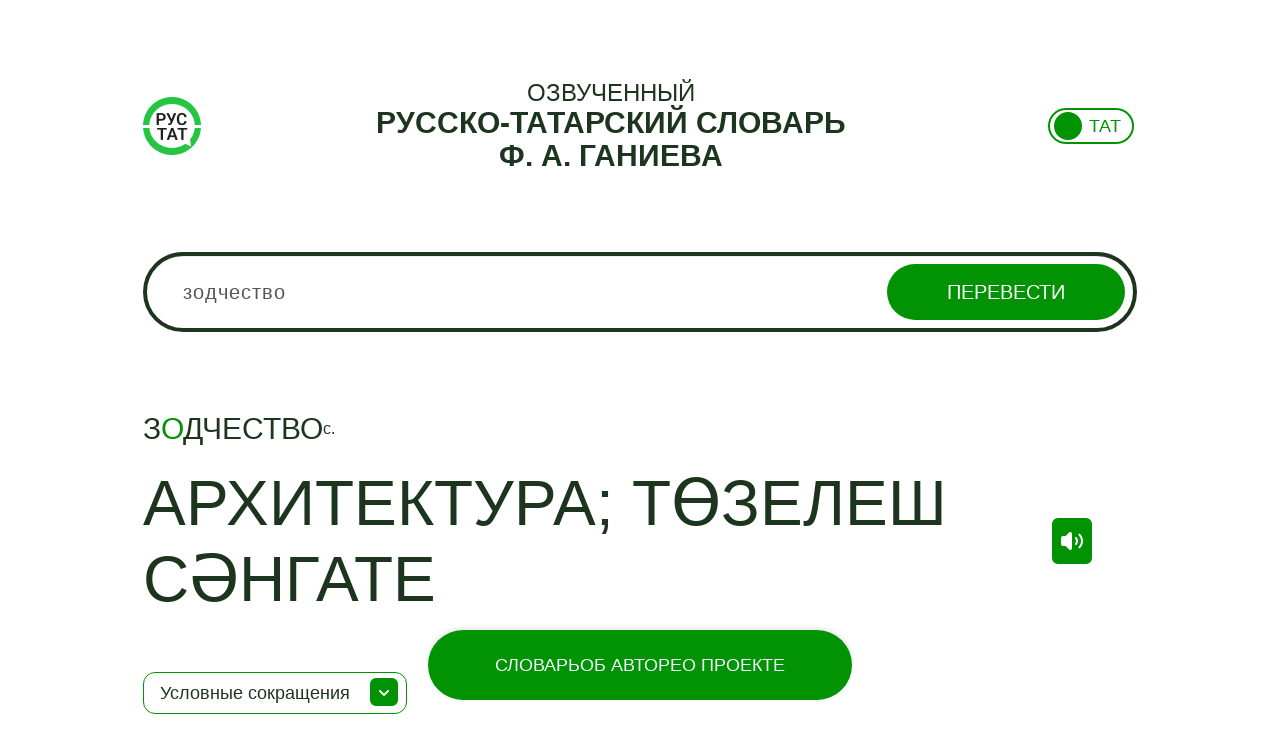

--- FILE ---
content_type: text/html; charset=UTF-8
request_url: https://ganiev.org/words/zodchestvo
body_size: 6869
content:
<!DOCTYPE html>
<html lang="ru-RU">
<head>
    <meta charset="UTF-8">
    <meta name="viewport" content="width=device-width, initial-scale=1">
    <meta name="yandex-verification" content="ecc5c30412a31f6b" />
    <meta name="csrf-param" content="_csrf">
    <meta name="csrf-token" content="tR5bMzLl-XRXr5pSXQp40X1aIymOFMDtLcHZjOc4AJLmQS16fqucARSX9iAoZRyZBBkSZLdWooxk9Jvdlgpmqg==">
    <title>Перевод зодчество | Русско-татарский словарь Ганиева Ф.А.</title>
    <meta description="Перевод слова зодчество с русского на татарский язык">
<meta keywords="зодчество,по татарски, с русского, перевод, русский, татарский, онлайн, озвученный, слова, словарь">
<link href="https://ganiev.org/words/zodchestvo" rel="canonical">
<link href="https://ganiev.org/tt/words/zodchestvo" rel="alternate" hreflang="tt">
<link href="https://ganiev.org/ru/words/zodchestvo" rel="alternate" hreflang="ru">
<link href="/assets/5d7b4c0a/css/bootstrap.css?v=1555061822" rel="stylesheet">
<link href="/assets/848b0886/css/typeahead.min.css?v=1555061822" rel="stylesheet">
<link href="/assets/848b0886/css/typeahead-kv.min.css?v=1555061822" rel="stylesheet">
<link href="/assets/f9ab69e4/css/kv-widgets.min.css?v=1555061873" rel="stylesheet">
<link href="/js/wow/animate.css?v=1767720439" rel="stylesheet">
<link href="/css/site.css?v=1767720439" rel="stylesheet">
<script>window.typeahead_7864e59a = {"highlight":true};
</script></head>
<body>
<div class="fixed-menu">
    <ul>
        <li><a href="/" class="">Словарь</a></li>
        <li><a href="/author" class="">Об Авторе</a></li>
        <li><a href="/about" class="">О проекте</a></li>
    </ul>
</div>

<div class="wrap">
    <div class='header container-fluid'>
        <div class='header_firstRow'>
            <a href="/">
                <img src="/img/logoTat.png" alt="">
            </a>
            <div id='search_header'>
            <h3>
                ОЗВУЧЕННЫЙ            </h3>
            <h1>
                Русско-Татарский словарь            </h1>
            <h1>
                Ф. А. Ганиева            </h1>
        </div>
            <div class="head-lang">
                
<div class="container-fluid">
    <div class="row">
        <div class="lang-block">
            <div class="col-xs-12">
                <button 
                    class="lang-toggle lang-tat" 
                    data-current-lang="2" 
                    data-lang-url="/tt/words/zodchestvo"
                    onclick="toggleLanguage(this)"
                >
                    <span class="lang-text">ТАТ</span>
                    <span class="toggle-circle"></span>
                </button>
            </div>
        </div>
    </div>
</div>

<script>
    function toggleLanguage(button) {
        const currentLang = button.getAttribute('data-current-lang');
        let langUrl, langText;

        if (currentLang == '1') {
            langUrl = '/ru/words/zodchestvo';
            langText = 'ТАТ';
            button.setAttribute('data-current-lang', '2');
            button.classList.remove('lang-rus');
            button.classList.add('lang-tat');
        } else {
            langUrl = '/tt/words/zodchestvo';
            langText = 'РУС';
            button.setAttribute('data-current-lang', '1');
            button.classList.remove('lang-tat');
            button.classList.add('lang-rus');
        }

        // Обновляем текст языка на кнопке
        button.querySelector('.lang-text').textContent = langText;
        window.location.href = langUrl;
    }
</script>

<style>
    .lang-toggle {
        display: flex;
        align-items: center;
        width: 86px;
        height: 36px;
        background-color: white;
        border: 2px solid #019303;
        border-radius: 50px;
        cursor: pointer;
        position: relative;
        /* padding: 0 4px; */
        transition: 0.3s;
    }
    .lang-text {
        font-size: 18px;
        line-height: 22px;
        color: #019303;
        position: absolute;
        transition: 0.3s;
    }
    .toggle-circle {
        width: 28px;
        height: 28px;
        background-color: #019303;
        border-radius: 50%;
        position: absolute;
        transition: 0.3s;
    }

    /* Позиционирование текста и круга для русского языка */
    .lang-toggle.lang-rus .lang-text {
        left: 11px;
    }
    .lang-toggle.lang-rus .toggle-circle {
        right: 4px;
    }

    /* Позиционирование текста и круга для татарского языка */
    .lang-toggle.lang-tat .lang-text {
        right: 11px;
    }
    .lang-toggle.lang-tat .toggle-circle {
        left: 4px;
    }
</style>
            </div>
        </div>
    </div>
    <div class='search_header'>
            <h3>
                ОЗВУЧЕННЫЙ
            </h3>
            <h1>
            Русско-Татарский словарь
            </h1>
            <h1>
            Ганиева Ф.А
            </h1>
        </div>
    <div class="container-fluid">
        <div class="row">
            <div class="col-xs-12">
                <div class="content-body">
                                        
<script>
    document.addEventListener('DOMContentLoaded', () => {
    const playButtons = document.querySelectorAll('.play-audio');

    playButtons.forEach(button => {
        button.addEventListener('click', () => {
            const audioSrc = button.getAttribute('data-src');
            if (audioSrc) {
                const audio = new Audio(audioSrc);
                audio.play();
            } else {
                console.error('Аудиофайл не найден');
            }
        });
    });
});
</script>    

<div id="canvas">

    <div id="search_block">
        <div class="search_pol">
            <form class="search_form" action="/ru/search" method="post">
<input type="hidden" name="_csrf" value="tR5bMzLl-XRXr5pSXQp40X1aIymOFMDtLcHZjOc4AJLmQS16fqucARSX9iAoZRyZBBkSZLdWooxk9Jvdlgpmqg==">
            <div><input type="text" id="tags" class="form-control" name="search" value="зодчество" placeholder="Введите слово" data-krajee-typeahead="typeahead_7864e59a"></div>
            <button type="submit" class="search_but" name="hash-button">Перевести</button>            </form>        </div>
    </div>

    <div id="search_result">
                        <div class="search_word">
                                        <div class="words">
                        <div class="word">
                                                        <div class='searchingFlex'>
                                <div class="searchingWord">
                                <h1> з<span class="accent">о</span>дчество </h1>
                                </div>
                                <div class="member"><span class="abbr" data-toggle="popover" data-content="средний (род)">с.</span> </div>
                            </div>

                            
                            
                            
                                                            <!-- <div class="hidden audio-src" data-src=""></div> -->
                                <div class="word_description">
                                    
                                                                        <div class='word_flex'>
                                        архитектура; төзелеш сәнгате                                                                                    <button 
                                                class="play-audio" 
                                                data-src="/files/audio/bcc84e9d787d64fe623e3c81d2c92cac.mp3"
                                            >
                                            <img src="/img/listen.svg" alt="">
                                            </button>
                                                                            </div>
                                </div>

                                <!-- примеры-->

                                
                            
                                                    </div>
                    </div>
                </div>
            

            </div>

            <div class="txt_block">
            <input type="checkbox" id="raz"/><label for="raz">Условные сокращения</label>
            <div id="skryt">
                    <div class="txt_block-content">
                        <div class="txt_block-row"><span class="field-content"><b>ав. </b> – авиация</span></div>
                        <div class="txt_block-row"><span class="field-content"><b>анат. </b> – анатомия</span></div>
                        <div class="txt_block-row"><span class="field-content"><b>арго </b> – жаргонное слово</span></div>
                        <div class="txt_block-row"><span class="field-content"><b>археол. </b> – археология</span></div>
                        <div class="txt_block-row"><span class="field-content"><b>архит. </b> – архитектура</span></div>
                        <div class="txt_block-row"><span class="field-content"><b>астр. </b> – астрономия</span></div>
                        <div class="txt_block-row"><span class="field-content"><b>безл. </b> – безличная форма</span></div>
                        <div class="txt_block-row"><span class="field-content"><b>биол. </b> – биология</span></div>
                        <div class="txt_block-row"><span class="field-content"><b>биохим. </b> – биологическая химия</span></div>
                        <div class="txt_block-row"><span class="field-content"><b>бот. </b> – ботаника</span></div>
                        <div class="txt_block-row"><span class="field-content"><b>бран. </b> – бранное слово, выражение</span></div>
                        <div class="txt_block-row"><span class="field-content"><b>буд. </b> – будущее время</span></div>
                        <div class="txt_block-row"><span class="field-content"><b>бухг. </b> – бухгалтерия</span></div>
                        <div class="txt_block-row"><span class="field-content"><b>в. </b> – век</span></div>
                        <div class="txt_block-row"><span class="field-content"><b>вводн. ел. </b> – вводное слово</span></div>
                        <div class="txt_block-row"><span class="field-content"><b>вет. </b> – ветеренария</span></div>
                        <div class="txt_block-row"><span class="field-content"><b>в знач. </b> – в значении</span></div>
                        <div class="txt_block-row"><span class="field-content"><b>вин. </b> – винительный (падеж)</span></div>
                        <div class="txt_block-row"><span class="field-content"><b>воен. </b> – военное дело</span></div>
                        <div class="txt_block-row"><span class="field-content"><b>воен.-мор. </b> – военно-морской термин</span></div>
                        <div class="txt_block-row"><span class="field-content"><b>возвр. </b> – возвратное местоимение</span></div>
                        <div class="txt_block-row"><span class="field-content"><b>вр. </b> – время</span></div>
                        <div class="txt_block-row"><span class="field-content"><b>в разл. знач. </b> – в различных значениях</span></div>
                        <div class="txt_block-row"><span class="field-content"><b>вспом. </b> – вспомогательный глагол</span></div>
                        <div class="txt_block-row"><span class="field-content"><b>выдел. </b> – выделительный союз, выделительная частица</span></div>
                        <div class="txt_block-row"><span class="field-content"><b>геогр. </b> – география</span></div>
                        <div class="txt_block-row"><span class="field-content"><b>геод. </b> – геодезия</span></div>
                        <div class="txt_block-row"><span class="field-content"><b>геол. </b> – геология</span></div>
                        <div class="txt_block-row"><span class="field-content"><b>геофиз. </b> – геофизика</span></div>
                        <div class="txt_block-row"><span class="field-content"><b>гидрол. </b> – гидрология</span></div>
                        <div class="txt_block-row"><span class="field-content"><b>гидротех. </b> – гидротехника</span></div>
                        <div class="txt_block-row"><span class="field-content"><b>гл. </b> – глагол; глагольный</span></div>
                        <div class="txt_block-row"><span class="field-content"><b>горн. </b> – горное дело</span></div>
                        <div class="txt_block-row"><span class="field-content"><b>грам. </b> – грамматика</span></div>
                        <div class="txt_block-row"><span class="field-content"><b>груб. </b> – грубое слово, выражение</span></div>
                        <div class="txt_block-row"><span class="field-content"><b>дат. </b> – дательный (падеж)</span></div>
                        <div class="txt_block-row"><span class="field-content"><b>деепр. </b> – деепричастие</span></div>
                        <div class="txt_block-row"><span class="field-content"><b>диал. </b> – диалектизм</span></div>
                        <div class="txt_block-row"><span class="field-content"><b>дип. </b> – дипломатия</span></div>
                        <div class="txt_block-row"><span class="field-content"><b>доп. </b> – дополнение</span></div>
                        <div class="txt_block-row"><span class="field-content"><b>др. </b> –другое, другие</span></div>
                        <div class="txt_block-row"><span class="field-content"><b>ед. </b> – единственное число</span></div>
                        <div class="txt_block-row"><span class="field-content"><b>ж. </b> – женский (род)</span></div>
                        <div class="txt_block-row"><span class="field-content"><b>ж.д. </b> – железнодорожный транспорт</span></div>
                        <div class="txt_block-row"><span class="field-content"><b>жив. </b> – живопись</span></div>
                        <div class="txt_block-row"><span class="field-content"><b>звукоподр. </b> – звукоподражательное слово</span></div>
                        <div class="txt_block-row"><span class="field-content"><b>знач. </b> – значение</span></div>
                        <div class="txt_block-row"><span class="field-content"><b>зоол. </b> – зоология</span></div>
                        <div class="txt_block-row"><span class="field-content"><b>и др. </b> – и другие</span></div>
                        <div class="txt_block-row"><span class="field-content"><b>изъясн. </b> – изъяснительный союз</span></div>
                        <div class="txt_block-row"><span class="field-content"><b>им </b> – именительный (падеж)</span></div>
                        <div class="txt_block-row"><span class="field-content"><b>ирон. </b> – в ироническом смысле, иронический</span></div>
                        <div class="txt_block-row"><span class="field-content"><b>иск. </b> – искусство</span></div>
                        <div class="txt_block-row"><span class="field-content"><b>ист. </b> – история</span></div>
                        <div class="txt_block-row"><span class="field-content"><b>и т. д. </b> – итак делее</span></div>
                        <div class="txt_block-row"><span class="field-content"><b>и т. п. </b> – и тому подобное</span></div>
                        <div class="txt_block-row"><span class="field-content"><b>карт. </b> – термин карточной игры</span></div>
                        <div class="txt_block-row"><span class="field-content"><b>кг. </b> – килограмм</span></div>
                        <div class="txt_block-row"><span class="field-content"><b>кино. </b> – кинемотография</span></div>
                        <div class="txt_block-row"><span class="field-content"><b>км. </b> – километр</span></div>
                        <div class="txt_block-row"><span class="field-content"><b>книжн. </b> – книжный</span></div>
                        <div class="txt_block-row"><span class="field-content"><b>к-рый (-ая, -ое) </b> – который (-ая, -ое)</span></div>
                        <div class="txt_block-row"><span class="field-content"><b>кратк. ф. </b> – краткая форма прилагательного</span></div>
                        <div class="txt_block-row"><span class="field-content"><b>кто-л. </b> – кто-либо</span></div>
                        <div class="txt_block-row"><span class="field-content"><b>кул. </b> – кулинария</span></div>
                        <div class="txt_block-row"><span class="field-content"><b>л. </b> – лицо (глагола)</span></div>
                        <div class="txt_block-row"><span class="field-content"><b>ласк. </b> – ласкательная форма</span></div>
                        <div class="txt_block-row"><span class="field-content"><b>лингв. </b> – лингвистика</span></div>
                        <div class="txt_block-row"><span class="field-content"><b>лит. </b> – литература, литературоведение</span></div>
                        <div class="txt_block-row"><span class="field-content"><b>личн. </b> – личная форма глагола, личное местоимения</span></div>
                        <div class="txt_block-row"><span class="field-content"><b>лог. </b> – логика</span></div>
                        <div class="txt_block-row"><span class="field-content"><b>м. </b> – мужской (род)</span></div>
                        <div class="txt_block-row"><span class="field-content"><b>мат. </b> – математика</span></div>
                        <div class="txt_block-row"><span class="field-content"><b>мед. </b> – медицина</span></div>
                        <div class="txt_block-row"><span class="field-content"><b>межд. </b> – междометие</span></div>
                        <div class="txt_block-row"><span class="field-content"><b>мест. </b> – местоимение</span></div>
                        <div class="txt_block-row"><span class="field-content"><b>метео. </b> – метерология</span></div>
                        <div class="txt_block-row"><span class="field-content"><b>мин. </b> – минерология</span></div>
                        <div class="txt_block-row"><span class="field-content"><b>миф. </b> – мифология</span></div>
                        <div class="txt_block-row"><span class="field-content"><b>мм. </b> – миллиметр</span></div>
                        <div class="txt_block-row"><span class="field-content"><b>мн. </b> – множественное число</span></div>
                        <div class="txt_block-row"><span class="field-content"><b>мор. </b> – морской термин</span></div>
                        <div class="txt_block-row"><span class="field-content"><b>муз. </b> – музыка</span></div>
                        <div class="txt_block-row"><span class="field-content"><b>мус. </b> – мусульманский, относящийся к мусульманству</span></div>
                        <div class="txt_block-row"><span class="field-content"><b>накл. </b> – наклонение</span></div>
                        <div class="txt_block-row"><span class="field-content"><b>напр. </b> – например</span></div>
                        <div class="txt_block-row"><span class="field-content"><b>нареч. </b> – наречие</span></div>
                        <div class="txt_block-row"><span class="field-content"><b>наст. </b> – настоящее время</span></div>
                        <div class="txt_block-row"><span class="field-content"><b>неизм. </b> – неизменяемый</span></div>
                        <div class="txt_block-row"><span class="field-content"><b>нек-рый(-ая, -ое) </b> – некоторый (-ая, -ое)</span></div>
                        <div class="txt_block-row"><span class="field-content"><b>неодобр. </b> – неодобрительное</span></div>
                        <div class="txt_block-row"><span class="field-content"><b>неопр. </b> – неопределенная форма глагола, неопределенное местоимение</span></div>
                        <div class="txt_block-row"><span class="field-content"><b>нескл. </b> – несклоняемое слово</span></div>
                        <div class="txt_block-row"><span class="field-content"><b>несов. </b> – несовершенный вид глагола</span></div>
                        <div class="txt_block-row"><span class="field-content"><b>обл. </b> – областное слово, выражение</span></div>
                        <div class="txt_block-row"><span class="field-content"><b>обознач. </b> – обозначает, обозначение</span></div>
                        <div class="txt_block-row"><span class="field-content"><b>огранич. </b> – ограничительный союз, ограничительная частица</span></div>
                        <div class="txt_block-row"><span class="field-content"><b>однакр. </b> – однократный вид глагола; однократное действие</span></div>
                        <div class="txt_block-row"><span class="field-content"><b>определит. </b> – определительное местоимение</span></div>
                        <div class="txt_block-row"><span class="field-content"><b>отп. </b> – оптика</span></div>
                        <div class="txt_block-row"><span class="field-content"><b>относ. </b> – относительное слово, местоимение</span></div>
                        <div class="txt_block-row"><span class="field-content"><b>отриц. </b> – отрицание, отрицательный</span></div>
                        <div class="txt_block-row"><span class="field-content"><b>офиц. </b> – официальный термин, официальное выражение</span></div>
                        <div class="txt_block-row"><span class="field-content"><b>охот. </b> – охота</span></div>
                        <div class="txt_block-row"><span class="field-content"><b>п. </b> – падеж</span></div>
                        <div class="txt_block-row"><span class="field-content"><b>палеонт. </b> – палеонтология</span></div>
                        <div class="txt_block-row"><span class="field-content"><b>перен. </b> – переносно, в переносном значении</span></div>
                        <div class="txt_block-row"><span class="field-content"><b>перечисл. </b> – перечислительный</span></div>
                        <div class="txt_block-row"><span class="field-content"><b>повел. </b> – повелительное (наклонение)</span></div>
                        <div class="txt_block-row"><span class="field-content"><b>погов. </b> – поговорка</span></div>
                        <div class="txt_block-row"><span class="field-content"><b>полигр. </b> – полиграфия</span></div>
                        <div class="txt_block-row"><span class="field-content"><b>полит. </b> – политический термин</span></div>
                        <div class="txt_block-row"><span class="field-content"><b>понуд. </b> – понудительное (наклонение)</span></div>
                        <div class="txt_block-row"><span class="field-content"><b>подр.</b>.– подражательное слово</span></div>
                        <div class="txt_block-row"><span class="field-content"><b>посл. </b> – пословица</span></div>
                        <div class="txt_block-row"><span class="field-content"><b>поэт. </b> – поэтическое слово, выражение</span></div>
                        <div class="txt_block-row"><span class="field-content"><b>поясн. </b> – пояснительный союз</span></div>
                        <div class="txt_block-row"><span class="field-content"><b>пр. </b> – прочий, прочее</span></div>
                        <div class="txt_block-row"><span class="field-content"><b>превосх. </b> – превосходная степень</span></div>
                        <div class="txt_block-row"><span class="field-content"><b>предл. </b> – предложный падеж</span></div>
                        <div class="txt_block-row"><span class="field-content"><b>презр. </b> – презрительное</span></div>
                        <div class="txt_block-row"><span class="field-content"><b>пренебр. </b> – пренебрежительное</span></div>
                        <div class="txt_block-row"><span class="field-content"><b>прил. </b> – имя прилагательное</span></div>
                        <div class="txt_block-row"><span class="field-content"><b>присоед. </b> – присоединительный союз</span></div>
                        <div class="txt_block-row"><span class="field-content"><b>притяж. </b> – притяжательное местоимение</span></div>
                        <div class="txt_block-row"><span class="field-content"><b>прич. </b> – причастие</span></div>
                        <div class="txt_block-row"><span class="field-content"><b>прост. </b> – просторечие</span></div>
                        <div class="txt_block-row"><span class="field-content"><b>против. </b> – противительный союз</span></div>
                        <div class="txt_block-row"><span class="field-content"><b>прош. </b> – прошедшие время</span></div>
                        <div class="txt_block-row"><span class="field-content"><b>прям. </b> – в прямом значении</span></div>
                        <div class="txt_block-row"><span class="field-content"><b>психол. </b> – психология</span></div>
                        <div class="txt_block-row"><span class="field-content"><b>пчел. </b> – пчеловодство</span></div>
                        <div class="txt_block-row"><span class="field-content"><b>радио. </b> – радиоэлектроника, радиотехника</span></div>
                        <div class="txt_block-row"><span class="field-content"><b>разг. </b> – разговорное слово, выражение</span></div>
                        <div class="txt_block-row"><span class="field-content"><b>разд. </b> – разделительный союз</span></div>
                        <div class="txt_block-row"><span class="field-content"><b>рел. </b> – религия</span></div>
                        <div class="txt_block-row"><span class="field-content"><b>род. </b> – родительный (падеж)</span></div>
                        <div class="txt_block-row"><span class="field-content"><b>рыб. </b> – рыбаловство, рыбоводство</span></div>
                        <div class="txt_block-row"><span class="field-content"><b>с. </b> – средний (род)</span></div>
                        <div class="txt_block-row"><span class="field-content"><b>сад. </b> – садоводство</span></div>
                        <div class="txt_block-row"><span class="field-content"><b>сапожн. </b> – сапожное дело</span></div>
                        <div class="txt_block-row"><span class="field-content"><b>сказ. </b> – сказуемое</span></div>
                        <div class="txt_block-row"><span class="field-content"><b>сл. </b> – слово</span></div>
                        <div class="txt_block-row"><span class="field-content"><b>см. </b> – смотри</span></div>
                        <div class="txt_block-row"><span class="field-content"><b>собир. </b> – собирательное (существительное), собирательно</span></div>
                        <div class="txt_block-row"><span class="field-content"><b>сов</b>в–совершенный вид глагола</span></div>
                        <div class="txt_block-row"><span class="field-content"><b>соед. </b> – соединительный союз</span></div>
                        <div class="txt_block-row"><span class="field-content"><b>сопост. </b> – сопоставительный союз</span></div>
                        <div class="txt_block-row"><span class="field-content"><b>сочин. </b> – сочинительный союз</span></div>
                        <div class="txt_block-row"><span class="field-content"><b>спорт. </b> – физкультура и спорт</span></div>
                        <div class="txt_block-row"><span class="field-content"><b>спец. </b> – специальный термин</span></div>
                        <div class="txt_block-row"><span class="field-content"><b>сравн. </b> – сравнительная степень, сравнительный союз</span></div>
                        <div class="txt_block-row"><span class="field-content"><b>ст. </b> – степень</span></div>
                        <div class="txt_block-row"><span class="field-content"><b>стр. </b> – строительное дело</span></div>
                        <div class="txt_block-row"><span class="field-content"><b>сущ. </b> – имя существительное</span></div>
                        <div class="txt_block-row"><span class="field-content"><b>с.-х. </b> – сельское хозяйство, сельскохозяйственный</span></div>
                        <div class="txt_block-row"><span class="field-content"><b>тв. </b> – творительный (падеж)</span></div>
                        <div class="txt_block-row"><span class="field-content"><b>театр. </b> – театральный термин</span></div>
                        <div class="txt_block-row"><span class="field-content"><b>текст. </b> – текстильное дело</span></div>
                        <div class="txt_block-row"><span class="field-content"><b>тех. </b> – техника</span></div>
                        <div class="txt_block-row"><span class="field-content"><b>торг. </b> – торговля</span></div>
                        <div class="txt_block-row"><span class="field-content"><b>указ. </b> – указательное местоимение; указание, указывает</span></div>
                        <div class="txt_block-row"><span class="field-content"><b>уменьш. </b> – уменьшительная форма</span></div>
                        <div class="txt_block-row"><span class="field-content"><b>уменьш.-ласк. </b> – уменьшительно-ласкательная форма</span></div>
                        <div class="txt_block-row"><span class="field-content"><b>употр. </b> – употребляется</span></div>
                        <div class="txt_block-row"><span class="field-content"><b>усил. </b> – усилительная форма, усилительная частица</span></div>
                        <div class="txt_block-row"><span class="field-content"><b>усл. </b> – условная форма, условный союз</span></div>
                        <div class="txt_block-row"><span class="field-content"><b>уст. </b> – устаревшее слово, выражение</span></div>
                        <div class="txt_block-row"><span class="field-content"><b>уступ. </b> – уступительная форма, уступительный союз</span></div>
                        <div class="txt_block-row"><span class="field-content"><b>утв. </b> – утвердительная частица</span></div>
                        <div class="txt_block-row"><span class="field-content"><b>фарм. </b> – фармакология</span></div>
                        <div class="txt_block-row"><span class="field-content"><b>физ. </b> – физика</span></div>
                        <div class="txt_block-row"><span class="field-content"><b>физиол. </b> – физиология</span></div>
                        <div class="txt_block-row"><span class="field-content"><b>филос. </b> – философия</span></div>
                        <div class="txt_block-row"><span class="field-content"><b>фин. </b> – финансовый термин</span></div>
                        <div class="txt_block-row"><span class="field-content"><b>фолък. </b> – фольклор</span></div>
                        <div class="txt_block-row"><span class="field-content"><b>фото </b> – фотография</span></div>
                        <div class="txt_block-row"><span class="field-content"><b>хим. </b> – химия</span></div>
                        <div class="txt_block-row"><span class="field-content"><b>церк. </b> – церковное слово, выражение</span></div>
                        <div class="txt_block-row"><span class="field-content"><b>ч. </b> – число</span></div>
                        <div class="txt_block-row"><span class="field-content"><b>част. </b> – частица</span></div>
                        <div class="txt_block-row"><span class="field-content"><b>числ. </b> – имя числительное</span></div>
                        <div class="txt_block-row"><span class="field-content"><b>шутл. </b> – шутливое слово, выражение</span></div>
                        <div class="txt_block-row"><span class="field-content"><b>эк. </b> – экономика</span></div>
                        <div class="txt_block-row"><span class="field-content"><b>эл. </b> – электротехника, электричество</span></div>
                        <div class="txt_block-row"><span class="field-content"><b>этн. </b> – этнография</span></div>
                        <div class="txt_block-row"><span class="field-content"><b>юр. </b> – юридический термин</span></div>
                        <div class="txt_block-row"><span class="field-content"><p><b>Татарские</b></p></span></div>
                        <div class="txt_block-row"><span class="field-content"><b>мәс. </b> – мәсәлән</span></div>
                        <div class="txt_block-row"><span class="field-content"><b>һ.б. </b> – һәм башкалар</span></div>
                        <div class="txt_block-row"><span class="field-content"><b>һ.б.ш. </b> – һәм  башка шундыйлар</span></div>
                        <div class="txt_block-row"><span class="field-content"><b>иск. </b> – искергән сүз</span></div>
                        <div class="txt_block-row"><span class="field-content"><b>сөйл. </b> – сөйләү сүзе</span></div>
                    </div>
                </blockquote>
            </div>
        </div>
    
    <div class="block-text">
                <p>Перевод слова <b>«зодчество»</b> с русского на татарский язык.</p>
        <p>Перевод слов с русского на татарский язык.</p>
    </div>

    <div class="member_popover hide">

    </div>

</div>

                </div>
            </div>
        </div>
    </div>
    <div class="white-bg">
        <div></div>
    </div>
</div>

<div class="footer">
    <div class="footer_content container-fluid">
    Поддержка и разработка сайта – «<a href='https://www.tatarmultfilm.ru/'>Татармультфильм</a>» [2024].<br> Все права защищены. 
    </div>
    <!-- Yandex.Metrika counter -->
    <script type="text/javascript">
        (function (d, w, c) {
            (w[c] = w[c] || []).push(function() {
                try {
                    w.yaCounter43139219 = new Ya.Metrika({
                        id:43139219,
                        clickmap:true,
                        trackLinks:true,
                        accurateTrackBounce:true,
                        webvisor:true
                    });
                } catch(e) { }
            });

            var n = d.getElementsByTagName("script")[0],
                s = d.createElement("script"),
                f = function () { n.parentNode.insertBefore(s, n); };
            s.type = "text/javascript";
            s.async = true;
            s.src = "https://mc.yandex.ru/metrika/watch.js";

            if (w.opera == "[object Opera]") {
                d.addEventListener("DOMContentLoaded", f, false);
            } else { f(); }
        })(document, window, "yandex_metrika_callbacks");
    </script>
    <noscript><div><img src="https://mc.yandex.ru/watch/43139219" style="position:absolute; left:-9999px;" alt="" /></div></noscript>
    <!-- /Yandex.Metrika counter -->
</div>


<script src="/assets/9752d93a/jquery.js?v=1555061822"></script>
<script src="/assets/563cc627/yii.js?v=1555061822"></script>
<script src="/assets/848b0886/js/typeahead.bundle.min.js?v=1555061822"></script>
<script src="/assets/848b0886/js/typeahead-kv.min.js?v=1555061822"></script>
<script src="/assets/848b0886/js/handlebars.min.js?v=1555061822"></script>
<script src="/assets/f9ab69e4/js/kv-widgets.min.js?v=1555061873"></script>
<script src="/js/dictionary/mob_alert.js"></script>
<script src="/assets/5d7b4c0a/js/bootstrap.js?v=1555061822"></script>
<script src="/js/wow/wow.min.js?v=1767720439"></script>
<script src="/js/jquery.mobile.custom.min.js?v=1767720439"></script>
<script src="/js/dictionary/site.js?v=1767720439"></script>
<script>jQuery(function ($) {
jQuery&&jQuery.pjax&&(jQuery.pjax.defaults.maxCacheLength=0);
var tags_data_1 = new Bloodhound({"datumTokenizer":Bloodhound.tokenizers.whitespace,"queryTokenizer":Bloodhound.tokenizers.whitespace,"remote":{"url":"/ru/dictionary/default/autocomplete?q=%QUERY","wildcard":"%QUERY"}});
kvInitTA('tags', typeahead_7864e59a, [{"limit":6,"name":"tags_data_1","source":tags_data_1.ttAdapter()}]);
jQuery("#tags").on('typeahead:select', function(ev, resp) { $(".search_form").submit(); });
    $('[data-toggle="popover"]').popover({
        html: true,
        trigger: 'hover',
        placement: 'top',
        content: function() {
          return $('.member_popover').html($(this).attr('data-content'));
        }
    });
});</script>
</body>
</html>


--- FILE ---
content_type: application/javascript
request_url: https://ganiev.org/js/dictionary/mob_alert.js
body_size: 1052
content:
// Определение устройства
var isMobile = {
    Android: function() {
        return navigator.userAgent.match(/Android/i);
    },
    BlackBerry: function() {
        return navigator.userAgent.match(/BlackBerry/i);
    },
    iOS: function() {
        return navigator.userAgent.match(/iPhone|iPad|iPod/i);
    },
    Opera: function() {
        return navigator.userAgent.match(/Opera Mini/i);
    },
    Windows: function() {
        return navigator.userAgent.match(/IEMobile/i);
    },
    any: function() {
        return isMobile.Android() || isMobile.BlackBerry() || isMobile.iOS() || isMobile.Opera() || isMobile.Windows();
    }
};

function getCookie(name) {
    var cookie = " " + document.cookie;
    var search = " " + name + "=";
    var setStr = null;
    var offset = 0;
    var end = 0;
    if (cookie.length > 0) {
        offset = cookie.indexOf(search);
        if (offset != -1) {
            offset += search.length;
            end = cookie.indexOf(";", offset);
            if (end == -1) {
                end = cookie.length;
            }
            setStr = unescape(cookie.substring(offset, end));
        }
    }
    return setStr;
}

function set_cookie(name, value, expires, path, domain, secure) {
    var cookie_string = name + "=" + escape(value);

    if (expires) {
        var date = new Date(new Date().getTime() + expires * 1000);
        cookie_string += "; expires=" + date.toGMTString();
    }

    if (path) cookie_string += "; path=" + escape(path);

    if (domain) cookie_string += "; domain=" + escape(domain);

    if (secure) cookie_string += "; secure";

    document.cookie = cookie_string;
}

//   ios    -   itms-apps://itunes.apple.com/us/app/imdb-movies-tv/id1218253312
//   andoid -   market://details?id=ru.tatarmultfilm.suzlek
$(document).ready(function() {
    // if (isMobile.iOS()) {
    //     if (!getCookie("alert-mobile")) {
    //         $body.append('<div id="mobile-app" class="fade in alert alert-info"><button type="button" class="close" data-dismiss="alert" aria-hidden="true">&times;</button><div class="app-text app-ios"><a href="itms-apps://itunes.apple.com/us/app/imdb-movies-tv/id1218253312">Приложение доступно для скачивания на вашем устройсте</a></div></div>');
    //         var url = location.hostname + (location.port ? ':' + location.port : '');
    //         set_cookie("alert-mobile", "show", "86400", "/", url, "");
    //     }
    // }
    // if (isMobile.Android()) {
    //     if (!getCookie("alert-mobile")) {
    //         $body.append('<div id="mobile-app" class="fade in alert alert-info"><button type="button" class="close" data-dismiss="alert" aria-hidden="true">&times;</button><div class="app-text app-android"><a href="market://details?id=ru.tatarmultfilm.suzlek">Приложение доступно для скачивания на вашем устройсте</a></div></div>');
    //         var url = location.hostname + (location.port ? ':' + location.port : '');
    //         set_cookie("alert-mobile", "show", "86400", "/", url, "");
    //     }
    // }
});
